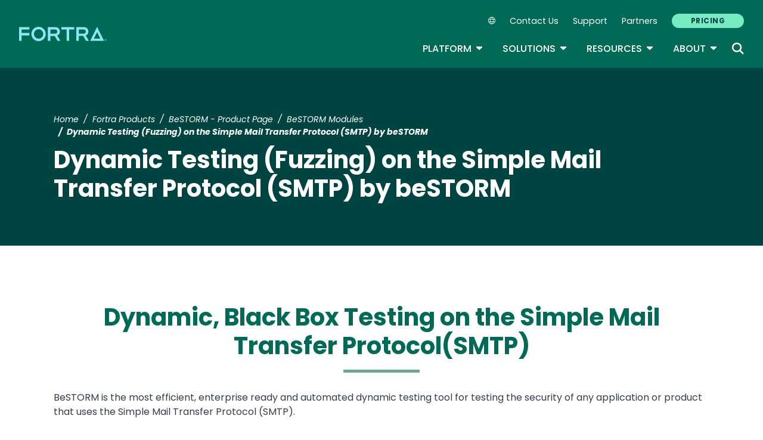

--- FILE ---
content_type: text/html; charset=UTF-8
request_url: https://www.fortra.com/products/black-box-fuzzing/protocols/dynamic-fuzzing-testing-simple-mail-transfer-protocol-smtp
body_size: 14366
content:
<!DOCTYPE html>
<html lang="en" dir="ltr" prefix="og: https://ogp.me/ns#">
<head>
  <meta charset="utf-8" />
<meta name="description" content="Secure your email system with beSTORM&#039;s dynamic testing on the Simple Mail Transfer Protocol (SMTP). Ensure robustness and reliability pre-deployment." />
<meta name="robots" content="index, follow" />
<link rel="canonical" href="https://www.fortra.com/products/black-box-fuzzing/protocols/dynamic-fuzzing-testing-simple-mail-transfer-protocol-smtp" />
<meta property="og:title" content="Dynamic Testing (Fuzzing) on the Simple Mail Transfer Protocol (SMTP) by beSTORM" />
<meta property="og:description" content="Secure your email system with beSTORM&#039;s dynamic testing on the Simple Mail Transfer Protocol (SMTP). Ensure robustness and reliability pre-deployment." />
<meta name="twitter:card" content="summary_large_image" />
<meta name="twitter:description" content="Secure your email system with beSTORM&#039;s dynamic testing on the Simple Mail Transfer Protocol (SMTP). Ensure robustness and reliability pre-deployment." />
<meta name="twitter:title" content="Dynamic Testing (Fuzzing) on the Simple Mail Transfer Protocol (SMTP) by beSTORM" />
<meta name="Generator" content="Drupal 10 (https://www.drupal.org)" />
<meta name="MobileOptimized" content="width" />
<meta name="HandheldFriendly" content="true" />
<meta name="viewport" content="width=device-width, initial-scale=1, shrink-to-fit=no" />
<meta name="title" content="Dynamic Testing (Fuzzing) on the Simple Mail Transfer Protocol (SMTP) by beSTORM | Fortra" />
<meta name="contentgroup1" content="Application Security" />
<meta name="contentgroup2" content="Fortra Corporate" />
<script type="application/ld+json">{
    "@context": "https://schema.org",
    "@graph": [
        {
            "@context": "https://schema.org",
            "@type": "SiteNavigationElement",
            "@id": "#table-of-contents",
            "name": "IBM Power Solutions",
            "url": "https://power.fortra.com"
        },
        {
            "@context": "https://schema.org",
            "@type": "SiteNavigationElement",
            "@id": "#table-of-contents",
            "name": "About",
            "url": "https://www.fortra.com/about"
        },
        {
            "@context": "https://schema.org",
            "@type": "SiteNavigationElement",
            "@id": "#table-of-contents",
            "name": "Company",
            "url": "https://www.fortra.com/about"
        },
        {
            "@context": "https://schema.org",
            "@type": "SiteNavigationElement",
            "@id": "#table-of-contents",
            "name": "Recognition",
            "url": "https://www.fortra.com/about/awards"
        },
        {
            "@context": "https://schema.org",
            "@type": "SiteNavigationElement",
            "@id": "#table-of-contents",
            "name": "Careers",
            "url": "https://www.fortra.com/about/careers"
        },
        {
            "@context": "https://schema.org",
            "@type": "SiteNavigationElement",
            "@id": "#table-of-contents",
            "name": "Our Experts",
            "url": "https://www.fortra.com/about/experts"
        },
        {
            "@context": "https://schema.org",
            "@type": "SiteNavigationElement",
            "@id": "#table-of-contents",
            "name": "Newsroom",
            "url": "https://www.fortra.com/about/newsroom"
        },
        {
            "@context": "https://schema.org",
            "@type": "SiteNavigationElement",
            "@id": "#table-of-contents",
            "name": "Partners",
            "url": "https://www.fortra.com/about/partner-program"
        },
        {
            "@context": "https://schema.org",
            "@type": "SiteNavigationElement",
            "@id": "#table-of-contents",
            "name": "Why Fortra",
            "url": "https://www.fortra.com/about/why-fortra"
        },
        {
            "@context": "https://schema.org",
            "@type": "SiteNavigationElement",
            "@id": "#table-of-contents",
            "name": "Blog",
            "url": "https://www.fortra.com/blog"
        },
        {
            "@context": "https://schema.org",
            "@type": "SiteNavigationElement",
            "@id": "#table-of-contents",
            "name": "CMMC",
            "url": "https://www.fortra.com/compliance/cmmc"
        },
        {
            "@context": "https://schema.org",
            "@type": "SiteNavigationElement",
            "@id": "#table-of-contents",
            "name": "GDPR",
            "url": "https://www.fortra.com/compliance/gdpr-compliance"
        },
        {
            "@context": "https://schema.org",
            "@type": "SiteNavigationElement",
            "@id": "#table-of-contents",
            "name": "HIPAA",
            "url": "https://www.fortra.com/compliance/hipaa"
        },
        {
            "@context": "https://schema.org",
            "@type": "SiteNavigationElement",
            "@id": "#table-of-contents",
            "name": "ITSAR",
            "url": "https://www.fortra.com/compliance/itsar"
        },
        {
            "@context": "https://schema.org",
            "@type": "SiteNavigationElement",
            "@id": "#table-of-contents",
            "name": "NIST CSF",
            "url": "https://www.fortra.com/compliance/nist-csf"
        },
        {
            "@context": "https://schema.org",
            "@type": "SiteNavigationElement",
            "@id": "#table-of-contents",
            "name": "PCI DSS",
            "url": "https://www.fortra.com/compliance/pci-compliance"
        },
        {
            "@context": "https://schema.org",
            "@type": "SiteNavigationElement",
            "@id": "#table-of-contents",
            "name": "Energy &amp; Utilities",
            "url": "https://www.fortra.com/industry/energy-utilities"
        },
        {
            "@context": "https://schema.org",
            "@type": "SiteNavigationElement",
            "@id": "#table-of-contents",
            "name": "Financial",
            "url": "https://www.fortra.com/industry/finance"
        },
        {
            "@context": "https://schema.org",
            "@type": "SiteNavigationElement",
            "@id": "#table-of-contents",
            "name": "Public Sector",
            "url": "https://www.fortra.com/industry/government"
        },
        {
            "@context": "https://schema.org",
            "@type": "SiteNavigationElement",
            "@id": "#table-of-contents",
            "name": "Healthcare",
            "url": "https://www.fortra.com/industry/healthcare"
        },
        {
            "@context": "https://schema.org",
            "@type": "SiteNavigationElement",
            "@id": "#table-of-contents",
            "name": "Manufacturing",
            "url": "https://www.fortra.com/industry/industrial-manufacturing"
        },
        {
            "@context": "https://schema.org",
            "@type": "SiteNavigationElement",
            "@id": "#table-of-contents",
            "name": "Retail",
            "url": "https://www.fortra.com/industry/retail"
        },
        {
            "@context": "https://schema.org",
            "@type": "SiteNavigationElement",
            "@id": "#table-of-contents",
            "name": "SaaS",
            "url": "https://www.fortra.com/industry/saas"
        },
        {
            "@context": "https://schema.org",
            "@type": "SiteNavigationElement",
            "@id": "#table-of-contents",
            "name": "Threat Research",
            "url": "https://www.fortra.com/intelligence"
        },
        {
            "@context": "https://schema.org",
            "@type": "SiteNavigationElement",
            "@id": "#table-of-contents",
            "name": "Ransomware",
            "url": "https://www.fortra.com/intelligence/ransomware"
        },
        {
            "@context": "https://schema.org",
            "@type": "SiteNavigationElement",
            "@id": "#table-of-contents",
            "name": "Platform",
            "url": "https://www.fortra.com/platform"
        },
        {
            "@context": "https://schema.org",
            "@type": "SiteNavigationElement",
            "@id": "#table-of-contents",
            "name": "Platform Overview",
            "url": "https://www.fortra.com/platform"
        },
        {
            "@context": "https://schema.org",
            "@type": "SiteNavigationElement",
            "@id": "#table-of-contents",
            "name": "Data Classification",
            "url": "https://www.fortra.com/platform/data-classification"
        },
        {
            "@context": "https://schema.org",
            "@type": "SiteNavigationElement",
            "@id": "#table-of-contents",
            "name": "Data Loss Prevention",
            "url": "https://www.fortra.com/platform/data-loss-prevention"
        },
        {
            "@context": "https://schema.org",
            "@type": "SiteNavigationElement",
            "@id": "#table-of-contents",
            "name": "Securing AI",
            "url": "https://www.fortra.com/platform/data-loss-prevention/ai"
        },
        {
            "@context": "https://schema.org",
            "@type": "SiteNavigationElement",
            "@id": "#table-of-contents",
            "name": "Cloud Data Protection",
            "url": "https://www.fortra.com/platform/data-loss-prevention/cloud-data-protection"
        },
        {
            "@context": "https://schema.org",
            "@type": "SiteNavigationElement",
            "@id": "#table-of-contents",
            "name": "IP Protection",
            "url": "https://www.fortra.com/platform/data-loss-prevention/ip-protection"
        },
        {
            "@context": "https://schema.org",
            "@type": "SiteNavigationElement",
            "@id": "#table-of-contents",
            "name": "DSPM",
            "url": "https://www.fortra.com/platform/data-security-posture-management"
        },
        {
            "@context": "https://schema.org",
            "@type": "SiteNavigationElement",
            "@id": "#table-of-contents",
            "name": "View all products and services",
            "url": "https://www.fortra.com/products"
        },
        {
            "@context": "https://schema.org",
            "@type": "SiteNavigationElement",
            "@id": "#table-of-contents",
            "name": "Brand Protection",
            "url": "https://www.fortra.com/products/brand-protection"
        },
        {
            "@context": "https://schema.org",
            "@type": "SiteNavigationElement",
            "@id": "#table-of-contents",
            "name": "Offensive Security",
            "url": "https://www.fortra.com/products/offensive-security-overview"
        },
        {
            "@context": "https://schema.org",
            "@type": "SiteNavigationElement",
            "@id": "#table-of-contents",
            "name": "Outflank Security Tooling",
            "url": "https://www.fortra.com/products/outflank-security-tooling"
        },
        {
            "@context": "https://schema.org",
            "@type": "SiteNavigationElement",
            "@id": "#table-of-contents",
            "name": "Core Impact",
            "url": "https://www.fortra.com/products/penetration-testing-software"
        },
        {
            "@context": "https://schema.org",
            "@type": "SiteNavigationElement",
            "@id": "#table-of-contents",
            "name": "Cobalt Strike",
            "url": "https://www.fortra.com/products/software-adversary-simulations-and-red-team-operations"
        },
        {
            "@context": "https://schema.org",
            "@type": "SiteNavigationElement",
            "@id": "#table-of-contents",
            "name": "Resources",
            "url": "https://www.fortra.com/resources"
        },
        {
            "@context": "https://schema.org",
            "@type": "SiteNavigationElement",
            "@id": "#table-of-contents",
            "name": "View all resources",
            "url": "https://www.fortra.com/resources"
        },
        {
            "@context": "https://schema.org",
            "@type": "SiteNavigationElement",
            "@id": "#table-of-contents",
            "name": "Case Studies",
            "url": "https://www.fortra.com/resources?size=n_20_n&amp;filters%5B0%5D%5Bfield%5D=cta_type.keyword&amp;filters%5B0%5D%5Bvalues%5D%5B0%5D=Case%20Study&amp;filters%5B0%5D%5Btype%5D=any&amp;sort%5B0%5D%5Bfield%5D=published_at&amp;sort%5B0%5D%5Bdirection%5D=desc"
        },
        {
            "@context": "https://schema.org",
            "@type": "SiteNavigationElement",
            "@id": "#table-of-contents",
            "name": "Datasheets",
            "url": "https://www.fortra.com/resources?size=n_20_n&amp;filters%5B0%5D%5Bfield%5D=cta_type.keyword&amp;filters%5B0%5D%5Bvalues%5D%5B0%5D=Datasheet&amp;filters%5B0%5D%5Btype%5D=any&amp;sort%5B0%5D%5Bfield%5D=published_at&amp;sort%5B0%5D%5Bdirection%5D=desc"
        },
        {
            "@context": "https://schema.org",
            "@type": "SiteNavigationElement",
            "@id": "#table-of-contents",
            "name": "Guides",
            "url": "https://www.fortra.com/resources?size=n_20_n&amp;filters%5B0%5D%5Bfield%5D=cta_type.keyword&amp;filters%5B0%5D%5Bvalues%5D%5B0%5D=Guide&amp;filters%5B0%5D%5Btype%5D=any&amp;sort%5B0%5D%5Bfield%5D=published_at&amp;sort%5B0%5D%5Bdirection%5D=desc"
        },
        {
            "@context": "https://schema.org",
            "@type": "SiteNavigationElement",
            "@id": "#table-of-contents",
            "name": "Events",
            "url": "https://www.fortra.com/resources?size=n_20_n&amp;filters%5B0%5D%5Bfield%5D=cta_type.keyword&amp;filters%5B0%5D%5Bvalues%5D%5B0%5D=Live%20Event&amp;filters%5B0%5D%5Btype%5D=any&amp;sort%5B0%5D%5Bfield%5D=published_at&amp;sort%5B0%5D%5Bdirection%5D=desc"
        },
        {
            "@context": "https://schema.org",
            "@type": "SiteNavigationElement",
            "@id": "#table-of-contents",
            "name": "Webinars",
            "url": "https://www.fortra.com/resources?size=n_20_n&amp;filters%5B0%5D%5Bfield%5D=cta_type.keyword&amp;filters%5B0%5D%5Bvalues%5D%5B0%5D=On-Demand%20Webinar&amp;filters%5B0%5D%5Btype%5D=any&amp;sort%5B0%5D%5Bfield%5D=published_at&amp;sort%5B0%5D%5Bdirection%5D=desc"
        },
        {
            "@context": "https://schema.org",
            "@type": "SiteNavigationElement",
            "@id": "#table-of-contents",
            "name": "Security Advisories",
            "url": "https://www.fortra.com/security/advisories/research"
        },
        {
            "@context": "https://schema.org",
            "@type": "SiteNavigationElement",
            "@id": "#table-of-contents",
            "name": "Emerging Threats",
            "url": "https://www.fortra.com/security/emerging-threats"
        },
        {
            "@context": "https://schema.org",
            "@type": "SiteNavigationElement",
            "@id": "#table-of-contents",
            "name": "View all solutions",
            "url": "https://www.fortra.com/solutions"
        },
        {
            "@context": "https://schema.org",
            "@type": "SiteNavigationElement",
            "@id": "#table-of-contents",
            "name": "Data Protection",
            "url": "https://www.fortra.com/solutions/data-protection"
        },
        {
            "@context": "https://schema.org",
            "@type": "SiteNavigationElement",
            "@id": "#table-of-contents",
            "name": "Cloud Security",
            "url": "https://www.fortra.com/solutions/data-protection/endpoint-cloud-protection"
        },
        {
            "@context": "https://schema.org",
            "@type": "SiteNavigationElement",
            "@id": "#table-of-contents",
            "name": "Secure File Transfer",
            "url": "https://www.fortra.com/solutions/data-security/secure-file-transfer"
        },
        {
            "@context": "https://schema.org",
            "@type": "SiteNavigationElement",
            "@id": "#table-of-contents",
            "name": "Zero Trust",
            "url": "https://www.fortra.com/solutions/zero-trust"
        },
        {
            "@context": "https://schema.org",
            "@type": "SiteNavigationElement",
            "@id": "#table-of-contents",
            "name": "Phishing Protection",
            "url": "https://www.phishlabs.com/services/brand-protection/customer-phishing-protection"
        },
        {
            "@context": "https://schema.org",
            "@type": "SiteNavigationElement",
            "@id": "#table-of-contents",
            "name": "Domain Monitoring",
            "url": "https://www.phishlabs.com/services/brand-protection/domain-monitoring"
        },
        {
            "@context": "https://schema.org",
            "@type": "SiteNavigationElement",
            "@id": "#table-of-contents",
            "name": "Social Media Protection",
            "url": "https://www.phishlabs.com/services/brand-protection/social-media-protection"
        },
        {
            "@context": "https://schema.org",
            "@type": "SiteNavigationElement",
            "@id": "#table-of-contents",
            "name": "Dark Web Monitoring",
            "url": "https://www.phishlabs.com/services/threat-intelligence/dark-web-monitoring"
        },
        {
            "@context": "https://schema.org",
            "@type": "SiteNavigationElement",
            "@id": "#table-of-contents",
            "name": "Fraud Prevention",
            "url": "https://www.phishlabs.com/solutions/fraud-prevention"
        },
        {
            "@context": "https://schema.org",
            "@type": "SiteNavigationElement",
            "@id": "#table-of-contents",
            "name": "Partners",
            "url": "https://www.fortra.com/about/channel-program"
        },
        {
            "@context": "https://schema.org",
            "@type": "SiteNavigationElement",
            "@id": "#table-of-contents",
            "name": "Contact Us",
            "url": "https://www.fortra.com/contact-us"
        },
        {
            "@context": "https://schema.org",
            "@type": "SiteNavigationElement",
            "@id": "#table-of-contents",
            "name": "Pricing",
            "url": "https://www.fortra.com/pricing"
        },
        {
            "@context": "https://schema.org",
            "@type": "SiteNavigationElement",
            "@id": "#table-of-contents",
            "name": "Support",
            "url": "https://www.fortra.com/support"
        }
    ]
}</script>
<meta http-equiv="x-ua-compatible" content="ie=edge" />
<script type="application/ld+json">{
    "@context": "https://schema.org",
    "@type": "BreadcrumbList",
    "itemListElement": [
        {
            "@type": "ListItem",
            "position": 1,
            "name": "Home",
            "item": "https://www.fortra.com/"
        },
        {
            "@type": "ListItem",
            "position": 2,
            "name": "Fortra Products",
            "item": "https://www.fortra.com/products"
        },
        {
            "@type": "ListItem",
            "position": 3,
            "name": "BeSTORM - Product Page",
            "item": "https://www.fortra.com/products/black-box-fuzzing"
        },
        {
            "@type": "ListItem",
            "position": 4,
            "name": "BeSTORM Modules",
            "item": "https://www.fortra.com/products/black-box-fuzzing/protocols"
        },
        {
            "@type": "ListItem",
            "position": 5,
            "name": "Dynamic Testing (Fuzzing) On The Simple Mail Transfer Protocol (SMTP) By BeSTORM"
        }
    ]
}</script>
<link rel="icon" href="/themes/custom/hs/favicon.ico" type="image/vnd.microsoft.icon" />
<link rel="alternate" hreflang="en" href="https://www.fortra.com/products/black-box-fuzzing/protocols/dynamic-fuzzing-testing-simple-mail-transfer-protocol-smtp" />

    <link rel="icon" href="/favicon.ico" sizes="any"> <!-- REVISED (Nov 8)! -->
  <link rel="icon" href="/themes/custom/fortra_parent_2022/favicon.svg" type="image/svg+xml">
  <link rel="apple-touch-icon" href="/themes/custom/fortra_parent_2022/apple-touch-icon.png"/>
  <link rel="manifest" href="/themes/custom/fortra_parent_2022/manifest.json">
      <title>Fuzzing on the Simple Mail Transfer Protocol (SMTP) | Fortra</title>
    <link rel="stylesheet" media="all" href="/sites/default/files/css/css_YbJ7-XbDkHTdVVL4LkiEJJy08AAAf0bp_t6kvFWS5hI.css?delta=0&amp;language=en&amp;theme=hs&amp;include=eJxljkEOwyAMBD9EkyofQnZwCSpgZBu1-X25NSLXmV3tIrOpCTSPIJJ4RSEIu_SCDmf3Yil3GjMj5IfamVONd185kBvVwXwDoWp-e27b3Dv0Tvze1bh4zLy_dZ3BJWGfFD19jaomrtfoZNy4AHHcG3tBeoO8_MnSa-uYkx4UnJ5qVFYEpR87LnTs" />
<link rel="stylesheet" media="all" href="/sites/default/files/css/css_JWX_9W9IQs1_U-yzIU9MLN1jHFAjSId7Rds035FBdjY.css?delta=1&amp;language=en&amp;theme=hs&amp;include=eJxljkEOwyAMBD9EkyofQnZwCSpgZBu1-X25NSLXmV3tIrOpCTSPIJJ4RSEIu_SCDmf3Yil3GjMj5IfamVONd185kBvVwXwDoWp-e27b3Dv0Tvze1bh4zLy_dZ3BJWGfFD19jaomrtfoZNy4AHHcG3tBeoO8_MnSa-uYkx4UnJ5qVFYEpR87LnTs" />
<link rel="stylesheet" media="print" href="/sites/default/files/css/css_6NE45QwvKFP4VPVusAeEneDayzsorr4-pFVA_Ym0MjI.css?delta=2&amp;language=en&amp;theme=hs&amp;include=eJxljkEOwyAMBD9EkyofQnZwCSpgZBu1-X25NSLXmV3tIrOpCTSPIJJ4RSEIu_SCDmf3Yil3GjMj5IfamVONd185kBvVwXwDoWp-e27b3Dv0Tvze1bh4zLy_dZ3BJWGfFD19jaomrtfoZNy4AHHcG3tBeoO8_MnSa-uYkx4UnJ5qVFYEpR87LnTs" />
<link rel="stylesheet" media="all" href="/sites/default/files/css/css_ctc10wgN38_4Od5QDRlR03KqRs-9_SgEx3RDSnWQpd0.css?delta=3&amp;language=en&amp;theme=hs&amp;include=eJxljkEOwyAMBD9EkyofQnZwCSpgZBu1-X25NSLXmV3tIrOpCTSPIJJ4RSEIu_SCDmf3Yil3GjMj5IfamVONd185kBvVwXwDoWp-e27b3Dv0Tvze1bh4zLy_dZ3BJWGfFD19jaomrtfoZNy4AHHcG3tBeoO8_MnSa-uYkx4UnJ5qVFYEpR87LnTs" />

   
    <!-- VWO start -->
<link rel="preconnect" href="https://dev.visualwebsiteoptimizer.com" />
<script type="text/javascript" id="vwoCode"></script>
<!-- VWO end -->
<!-- TrustArc tag start -->
<div id="consent_blackbar"></div>
<script async="async" src="https://consent.trustarc.com/notice?domain=helpsystems.com&c=teconsent&gtm=1&js=nj&noticeType=bb&text=true&pn=2&cookieLink=https://www.fortra.com/cookie-policy&privacypolicylink=https://www.fortra.com/privacy-policy" crossorigin=""></script>
<script>
    var __dispatched__ = {};
    // Map of previously dispatched preference levels
    /* First step is to register with the CM API to receive callbacks when a
       preference update occurs. You must wait for the CM API
       (PrivacyManagerAPI object) to exist on the page before registering.
    */
    var __i__ = self.postMessage && setInterval(function () {
      if (self.PrivacyManagerAPI && __i__) {
        var apiObject = {
          PrivacyManagerAPI: {
            action: "getConsentDecision",
            timestamp: new Date().getTime(),
            self: self.location.host
          }
        };
        self.top.postMessage(JSON.stringify(apiObject), "*");
        __i__ = clearInterval(__i__);
      }
    }, 50);
    /*
      Callbacks will occur in the form of a PostMessage event.
      This code listens for the appropriately formatted PostMessage event,
      gets the new consent decision, and then pushes the events into the GTM framework. Once the event is submitted, that consent decision is marked in the 'dispatched' map so it does not occur more than once.
    */
    self.addEventListener("message", function (e, d) {
      try {
        if (e.data && (d = JSON.parse(e.data)) && (d = d.PrivacyManagerAPI) && d.capabilities && d.action == "getConsentDecision") {
          var newDecision = self.PrivacyManagerAPI.callApi("getGDPRConsentDecision", self.location.host).consentDecision;
          newDecision && newDecision.forEach(function (label) {
            if (! __dispatched__[label]) {
              self.dataLayer && self.dataLayer.push({
                "event": "GDPR Pref Allows " + label
              });
              __dispatched__[label] = 1;
            }
          });
        }
      } catch (xx) { /** not a cm api message **/
      }
    });

    self.addEventListener("message", function(e, d) {
      var notice_behavior = getCookie('notice_behavior');
      var cmapi_cookie_privacy = getCookie('cmapi_cookie_privacy');
      if ((notice_behavior.indexOf('us') > -1 && (document.cookie.indexOf('cmapi_cookie_privacy') < 0 || cmapi_cookie_privacy.indexOf(2) > -1))
          || (notice_behavior.indexOf('eu') > -1 && cmapi_cookie_privacy.indexOf(2) > -1)) {
          vwoConsent();
      }
    });

    function getCookie(cname) {
      let name = cname + "=";
      let decodedCookie = decodeURIComponent(document.cookie);
      let ca = decodedCookie.split(';');
      for(let i = 0; i <ca.length; i++) {
        let c = ca[i];
        while (c.charAt(0) == ' ') {
          c = c.substring(1);
        }
        if (c.indexOf(name) == 0) {
          return c.substring(name.length, c.length);
        }
      }
      return "";
    }

    function vwoConsent(){
      window._vwo_code || (function() {
      var account_id=344368,
      version=2.1,
      settings_tolerance=2000,
      hide_element='body',
      hide_element_style = 'opacity:0 !important;filter:alpha(opacity=0) !important;background:none !important',
      /* DO NOT EDIT BELOW THIS LINE */
      f=false,w=window,d=document,v=d.querySelector('#vwoCode'),cK='_vwo_'+account_id+'_settings',cc={};try{var c=JSON.parse(localStorage.getItem('_vwo_'+account_id+'_config'));cc=c&&typeof c==='object'?c:{}}catch(e){}var stT=cc.stT==='session'?w.sessionStorage:w.localStorage;code={nonce:v&&v.nonce,use_existing_jquery:function(){return typeof use_existing_jquery!=='undefined'?use_existing_jquery:undefined},library_tolerance:function(){return typeof library_tolerance!=='undefined'?library_tolerance:undefined},settings_tolerance:function(){return cc.sT||settings_tolerance},hide_element_style:function(){return'{'+(cc.hES||hide_element_style)+'}'},hide_element:function(){if(performance.getEntriesByName('first-contentful-paint')[0]){return''}return typeof cc.hE==='string'?cc.hE:hide_element},getVersion:function(){return version},finish:function(e){if(!f){f=true;var t=d.getElementById('_vis_opt_path_hides');if(t)t.parentNode.removeChild(t);if(e)(new Image).src='https://dev.visualwebsiteoptimizer.com/ee.gif?a='+account_id+e}},finished:function(){return f},addScript:function(e){var t=d.createElement('script');t.type='text/javascript';if(e.src){t.src=e.src}else{t.text=e.text}v&&t.setAttribute('nonce',v.nonce);d.getElementsByTagName('head')[0].appendChild(t)},load:function(e,t){var n=this.getSettings(),i=d.createElement('script'),r=this;t=t||{};if(n){i.textContent=n;d.getElementsByTagName('head')[0].appendChild(i);if(!w.VWO||VWO.caE){stT.removeItem(cK);r.load(e)}}else{var o=new XMLHttpRequest;o.open('GET',e,true);o.withCredentials=!t.dSC;o.responseType=t.responseType||'text';o.onload=function(){if(t.onloadCb){return t.onloadCb(o,e)}if(o.status===200||o.status===304){_vwo_code.addScript({text:o.responseText})}else{_vwo_code.finish('&e=loading_failure:'+e)}};o.onerror=function(){if(t.onerrorCb){return t.onerrorCb(e)}_vwo_code.finish('&e=loading_failure:'+e)};o.send()}},getSettings:function(){try{var e=stT.getItem(cK);if(!e){return}e=JSON.parse(e);if(Date.now()>e.e){stT.removeItem(cK);return}return e.s}catch(e){return}},init:function(){if(d.URL.indexOf('__vwo_disable__')>-1)return;var e=this.settings_tolerance();w._vwo_settings_timer=setTimeout(function(){_vwo_code.finish();stT.removeItem(cK)},e);var t;if(this.hide_element()!=='body'){t=d.createElement('style');var n=this.hide_element(),i=n?n+this.hide_element_style():'',r=d.getElementsByTagName('head')[0];t.setAttribute('id','_vis_opt_path_hides');v&&t.setAttribute('nonce',v.nonce);t.setAttribute('type','text/css');if(t.styleSheet)t.styleSheet.cssText=i;else t.appendChild(d.createTextNode(i));r.appendChild(t)}else{t=d.getElementsByTagName('head')[0];var i=d.createElement('div');i.style.cssText='z-index: 2147483647 !important;position: fixed !important;left: 0 !important;top: 0 !important;width: 100% !important;height: 100% !important;background: white !important;display: block !important;';i.setAttribute('id','_vis_opt_path_hides');i.classList.add('_vis_hide_layer');t.parentNode.insertBefore(i,t.nextSibling)}var o=window._vis_opt_url||d.URL,s='https://dev.visualwebsiteoptimizer.com/j.php?a='+account_id+'&u='+encodeURIComponent(o)+'&vn='+version;if(w.location.search.indexOf('_vwo_xhr')!==-1){this.addScript({src:s})}else{this.load(s+'&x=true')}}};w._vwo_code=code;code.init();})();
    }
</script>
      <!-- start Omniconvert.com code -->
      
  <!-- Content Group 1 -->
   <!-- End Content Group 2 -->
    <!-- Google Tag Manager start -->
  <script>(function(w,d,s,l,i){w[l]=w[l]||[];w[l].push({'gtm.start':new Date().getTime(),event:'gtm.js'});var f=d.getElementsByTagName(s)[0],j=d.createElement(s),dl=l!='dataLayer'?'&l='+l:'';j.async=true;j.src='https://www.googletagmanager.com/gtm.js?id='+i+dl;f.parentNode.insertBefore(j,f);})(window,document,'script','dataLayer','GTM-5SVD7PM');</script>
  <!-- Google Tag Manager end -->
      <script type="module" src="https://unpkg.com/@splinetool/viewer@1.9.85/build/spline-viewer.js"></script>
</head>
<body class="layout-no-sidebars page-node-27418 path-node node--type-product-sub-page">
    <!-- Google Tag Manager (noscript) -->
  <noscript>
    <iframe src="https://www.googletagmanager.com/ns.html?id=GTM-5SVD7PM" height="0" width="0" style="display:none;visibility:hidden"></iframe>
  </noscript>
  <!-- End Google Tag Manager (noscript) -->
    <a href="#main-content" class="visually-hidden focusable skip-link">
    Skip to main content
  </a>
  
    <div class="dialog-off-canvas-main-canvas" data-off-canvas-main-canvas>
    <div id="page-wrapper">
  <div id="page">
            
    <header id="header" class="header" role="banner" aria-label="Site header">
              <nav class="navbar navbar-expand-xl">
          <div class="logo_container">
								<!--<span class="logo_helper"></span>-->
            <a href="/" title="Home">
              <span class="fortra-logo base-logo">
									<img width="150" height="24" src="https://static.fortra.com/fortra-global-assets/fortra-logo-full.svg?l=53894461" alt="Fortra" class="logo-full">
									<img src="https://static.fortra.com/fortra-global-assets/fortra-logo-small.svg?l=1632047189" alt="Data Classification" data-height-percentage="54" class="logo-small">
							</span>
            </a>
            
          </div>

          <div class="d-flex d-xl-none">
            <div class="language-switcher-language-url block block-language block-language-blocklanguage-interface" id="block-hs-languageswitcher" role="navigation">
  
    
      <div class="content">
      
<div class="dropdown">
  <div class="dropdown-toggle language-toggle" type="button" id="language-switcher" data-toggle="dropdown" aria-expanded="false">
    <i class="fa-sharp fa-light fa-globe"></i>
  </div>
  <div class="dropdown-menu" aria-labelledby="language-switcher"><span hreflang="en" data-drupal-link-system-path="node/27418" class="en dropdown-item is-active" aria-current="page"><a href="/products/black-box-fuzzing/protocols/dynamic-fuzzing-testing-simple-mail-transfer-protocol-smtp" class="language-link is-active" hreflang="en" data-drupal-link-system-path="node/27418" aria-current="page">EN</a></span><span></span><span></span><span></span><span></span><span></span></div>
</div>

    </div>
  </div>

          </div>

          <button class="navbar-toggler col-2 col-md-1" type="button" data-toggle="collapse" data-target="#navbarCollapse" aria-controls="navbarCollapse" aria-expanded="false" aria-label="Toggle navigation">
            <span class="navbar-toggler-icon"></span>
            <span class="navbar-toggler-close"><i class="fa-sharp fa-times" aria-hidden="true"></i></span>
          </button>
          <div class="collapse navbar-collapse ml-auto" id="navbarCollapse">
            <div class="header-menus d-flex flex-fill flex-column align-items-start align-items-xl-end">
                              <div class="ml-auto d-none d-xl-block">
                    <section class="region region-secondary-menu ml-xl-auto d-none d-xl-flex flex-row col-12 flex-wrap align-items-center">
    <div class="language-switcher-language-url block block-language block-language-blocklanguage-interface" id="block-hs-languageswitcher" role="navigation">
  
    
      <div class="content">
      
<div class="dropdown">
  <div class="dropdown-toggle language-toggle" type="button" id="language-switcher" data-toggle="dropdown" aria-expanded="false">
    <i class="fa-sharp fa-light fa-globe"></i>
  </div>
  <div class="dropdown-menu" aria-labelledby="language-switcher"><span hreflang="en" data-drupal-link-system-path="node/27418" class="en dropdown-item is-active" aria-current="page"><a href="/products/black-box-fuzzing/protocols/dynamic-fuzzing-testing-simple-mail-transfer-protocol-smtp" class="language-link is-active" hreflang="en" data-drupal-link-system-path="node/27418" aria-current="page">EN</a></span><span></span><span></span><span></span><span></span><span></span></div>
</div>

    </div>
  </div>
    <nav role="navigation" aria-labelledby="block-secondarynavigation-menu" id="block-secondarynavigation" class="block block-menu navigation menu--secondary-navigation main-menu navbar navbar-expand-xl">
            
  <div class="sr-only" id="block-secondarynavigation-menu">Secondary Navigation</div>
  

        
              <ul region="secondary_menu" class="clearfix nav">
        
                                <li class="nav-item">
                                          
                      <a href="/contact-us" class="nav-link" data-drupal-link-system-path="node/11398">Contact Us</a>
                        </li>
    
                                <li class="nav-item">
                                          
                      <a href="/support" class="nav-link" data-drupal-link-system-path="node/11469">Support</a>
                        </li>
    
                                <li class="nav-item">
                                          
                      <a href="/about/channel-program" class="nav-link" data-drupal-link-system-path="node/11650">Partners</a>
                        </li>
    
                                <li class="nav-item">
                                          
                      <a href="/pricing" class="btn btn-primary nav-link btn btn-primary" data-drupal-link-system-path="node/18717">Pricing</a>
                        </li>
        </ul>
  


  </nav>

  </section>

                                  </div>

                <div class="header-primary ml-xl-auto d-flex flex-column flex-xl-row col-12 justify-content-xl-end">
                    <div id="block-fortramainmenu" class="block block-fortra-core block-fortra-main-menu-block">
  
    
      <div class="content">
              <ul region="primary_menu" class="clearfix main-navigation--nav nav navbar-nav menu-level-">
  
                          
      
      <li class="fmHasChildren dropdown-menu--has-3-columns nav-item menu-name-platform expanded dropdown">
                          
        
                              <div class="btn-group">
    <button id="mlc-dfc15016-8490-47f0-a158-597fabcd006f" type="button" class="nav-link dropdown-toggle dropdown-toggle-split" data-toggle="dropdown" aria-haspopup="true" aria-expanded="false">
    Platform
    <span class="sr-only">Toggle Dropdown</span>
    </button>
            <ul class="dropdown-menu menu-level-1">
  
                          
      
      <li class="dropdown-item">
        
        
                  <a href="/platform" class="fmFullWhite" data-drupal-link-system-path="node/26506">Platform Overview</a>
        
                </li>
                              
      
      <li class="fmColumn fmHasChildren dropdown-submenu expanded dropdown">
        
        
                  <span>Column 1</span>
                  <ul class="dropdown-submenu menu-level-2">
  
                          
      
      <li class="fmHasChildren dropdown-submenu expanded dropdown">
        
        
                  <a href="/solutions/data-protection" class="menu-item__title-link--1" data-drupal-link-system-path="node/24510">Data Protection</a>
                  <ul class="dropdown-submenu menu-level-3">
  
                          
      
      <li class="dropdown-item">
        
        
                  <a href="/platform/data-security-posture-management" title="Continuously discover, classify, and protect sensitive data across cloud environments to prevent exposure risks." data-drupal-link-system-path="node/28268">DSPM</a>
        
                <div class="menu-item-description">Continuously discover, classify, and protect sensitive data across cloud environments to prevent exposure risks.</div>
                </li>
                              
      
      <li class="dropdown-item">
        
        
                  <a href="/platform/data-loss-prevention/cloud-data-protection" title="Secure cloud-stored data through encryption, access controls, and continuous monitoring for compliance." data-drupal-link-system-path="node/29896">Cloud Data Protection</a>
        
                <div class="menu-item-description">Secure cloud-stored data through encryption, access controls, and continuous monitoring for compliance.</div>
                </li>
                              
      
      <li class="dropdown-item">
        
        
                  <a href="/platform/data-classification" title="Automatically identify and label sensitive information to enforce proper handling and regulatory compliance." data-drupal-link-system-path="node/30242">Data Classification</a>
        
                <div class="menu-item-description">Automatically identify and label sensitive information to enforce proper handling and regulatory compliance.</div>
                </li>
                              
      
      <li class="dropdown-item">
        
        
                  <a href="/platform/data-loss-prevention" title="Detect and prevent unauthorized sharing of confidential data across endpoints, networks, and cloud platforms." data-drupal-link-system-path="node/28768">Data Loss Prevention</a>
        
                <div class="menu-item-description">Detect and prevent unauthorized sharing of confidential data across endpoints, networks, and cloud platforms.</div>
                </li>
        </ul>

        
                </li>
        </ul>

        
                </li>
                              
      
      <li class="fmColumn fmHasChildren dropdown-submenu expanded dropdown">
        
        
                  <span>Column 2</span>
                  <ul class="dropdown-submenu menu-level-2">
  
                          
      
      <li class="fmHasChildren dropdown-submenu expanded dropdown">
        
        
                  <a href="/products/brand-protection" class="menu-item__title-link--2" data-drupal-link-system-path="node/24297">Brand Protection</a>
                  <ul class="dropdown-submenu menu-level-3">
  
                          
      
      <li class="dropdown-item">
        
        
                  <a href="https://www.phishlabs.com/services/brand-protection/domain-monitoring" target="_blank" title="Track domain activity to detect impersonation, misuse, or fraudulent registrations targeting your brand." class="external">Domain Monitoring</a>
        
                <div class="menu-item-description">Track domain activity to detect impersonation, misuse, or fraudulent registrations targeting your brand.</div>
                </li>
                              
      
      <li class="dropdown-item">
        
        
                  <a href="https://www.phishlabs.com/services/brand-protection/customer-phishing-protection" target="_blank" title="Block malicious emails, links, and websites to safeguard users against credential theft and scams." class="external">Phishing Protection</a>
        
                <div class="menu-item-description">Block malicious emails, links, and websites to safeguard users against credential theft and scams.</div>
                </li>
                              
      
      <li class="dropdown-item">
        
        
                  <a href="https://www.phishlabs.com/services/brand-protection/social-media-protection" target="_blank" title="Monitor social platforms for impersonation, brand misuse, and leaked sensitive information." class="external">Social Media Protection</a>
        
                <div class="menu-item-description">Monitor social platforms for impersonation, brand misuse, and leaked sensitive information.</div>
                </li>
                              
      
      <li class="dropdown-item">
        
        
                  <a href="https://www.phishlabs.com/services/threat-intelligence/dark-web-monitoring" target="_blank" title="Scan dark web sources for stolen credentials, company data, or emerging cyber threats." class="external">Dark Web Monitoring</a>
        
                <div class="menu-item-description">Scan dark web sources for stolen credentials, company data, or emerging cyber threats.</div>
                </li>
        </ul>

        
                </li>
        </ul>

        
                </li>
                              
      
      <li class="fmColumn fmHasChildren dropdown-submenu expanded dropdown">
        
        
                  <span>Column 3</span>
                  <ul class="dropdown-submenu menu-level-2">
  
                          
      
      <li class="fmHasChildren dropdown-submenu expanded dropdown">
        
        
                  <a href="/products/offensive-security-overview" class="menu-item__title-link--4" data-drupal-link-system-path="node/28254">Offensive Security</a>
                  <ul class="dropdown-submenu menu-level-3">
  
                          
      
      <li class="dropdown-item">
        
        
                  <a href="/products/software-adversary-simulations-and-red-team-operations" title="Advanced adversary simulation platform for red teams to test detection and response effectiveness." data-drupal-link-system-path="node/20228">Cobalt Strike</a>
        
                <div class="menu-item-description">Advanced adversary simulation platform for red teams to test detection and response effectiveness.</div>
                </li>
                              
      
      <li class="dropdown-item">
        
        
                  <a href="/products/penetration-testing-software" title="Comprehensive penetration testing tool enabling safe exploitation and validation of security vulnerabilities." data-drupal-link-system-path="node/18808">Core Impact</a>
        
                <div class="menu-item-description">Comprehensive penetration testing tool enabling safe exploitation and validation of security vulnerabilities.</div>
                </li>
                              
      
      <li class="dropdown-item">
        
        
                  <a href="/products/outflank-security-tooling" title="Red team toolkit providing covert capabilities to emulate sophisticated real-world attacker behaviors." data-drupal-link-system-path="node/25074">Outflank Security Tooling</a>
        
                <div class="menu-item-description">Red team toolkit providing covert capabilities to emulate sophisticated real-world attacker behaviors.</div>
                </li>
        </ul>

        
                </li>
        </ul>

        
                </li>
                              
      
      <li class="dropdown-item">
        
        
                  <a href="/products" class="fmFullDusk" data-drupal-link-system-path="node/25940">View all products and services</a>
        
                </li>
        </ul>

  </div>

        
                </li>
                              
      
      <li class="fmHasChildren dropdown-menu--has-3-columns nav-item menu-name-solutions expanded dropdown">
                          
        
                              <div class="btn-group">
    <button id="mlc-1f9bac62-e420-413f-b820-ee02e07f926c" type="button" class="nav-link dropdown-toggle dropdown-toggle-split" data-toggle="dropdown" aria-haspopup="true" aria-expanded="false">
    Solutions
    <span class="sr-only">Toggle Dropdown</span>
    </button>
            <ul class="dropdown-menu menu-level-1">
  
                          
      
      <li class="fmColumn fmHasChildren dropdown-submenu expanded dropdown">
        
        
                  <span>Column 1</span>
                  <ul class="dropdown-submenu menu-level-2">
  
                          
      
      <li class="fmHasChildren dropdown-submenu expanded dropdown">
        
        
                  <span class="bold">Industry Specific</span>
                  <ul class="dropdown-submenu menu-level-3">
  
                          
      
      <li class="dropdown-item">
        
        
                  <a href="/industry/finance" data-drupal-link-system-path="node/25896">Financial</a>
        
                </li>
                              
      
      <li class="dropdown-item">
        
        
                  <a href="/industry/government" data-drupal-link-system-path="node/24247">Public Sector</a>
        
                </li>
                              
      
      <li class="dropdown-item">
        
        
                  <a href="/industry/energy-utilities" data-drupal-link-system-path="node/27831">Energy &amp; Utilities</a>
        
                </li>
                              
      
      <li class="dropdown-item">
        
        
                  <a href="/industry/healthcare" data-drupal-link-system-path="node/26172">Healthcare</a>
        
                </li>
                              
      
      <li class="dropdown-item">
        
        
                  <a href="/industry/industrial-manufacturing" data-drupal-link-system-path="node/26071">Manufacturing</a>
        
                </li>
                              
      
      <li class="dropdown-item">
        
        
                  <a href="/industry/retail" data-drupal-link-system-path="node/26288">Retail</a>
        
                </li>
                              
      
      <li class="dropdown-item">
        
        
                  <a href="/industry/saas" data-drupal-link-system-path="node/26782">SaaS</a>
        
                </li>
        </ul>

        
                </li>
        </ul>

        
                </li>
                              
      
      <li class="fmColumn fmHasChildren dropdown-submenu expanded dropdown">
        
        
                  <span>Column 2</span>
                  <ul class="dropdown-submenu menu-level-2">
  
                          
      
      <li class="fmHasChildren dropdown-submenu expanded dropdown">
        
        
                  <span class="bold">Compliance &amp; Frameworks</span>
                  <ul class="dropdown-submenu menu-level-3">
  
                          
      
      <li class="dropdown-item">
        
        
                  <a href="/compliance/pci-compliance" data-drupal-link-system-path="node/11146">PCI DSS</a>
        
                </li>
                              
      
      <li class="dropdown-item">
        
        
                  <a href="/compliance/itsar" data-drupal-link-system-path="node/27827">ITSAR</a>
        
                </li>
                              
      
      <li class="dropdown-item">
        
        
                  <a href="/compliance/nist-csf" data-drupal-link-system-path="node/26532">NIST CSF</a>
        
                </li>
                              
      
      <li class="dropdown-item">
        
        
                  <a href="/compliance/gdpr-compliance" data-drupal-link-system-path="node/15361">GDPR</a>
        
                </li>
                              
      
      <li class="dropdown-item">
        
        
                  <a href="/compliance/hipaa" data-drupal-link-system-path="node/11145">HIPAA</a>
        
                </li>
                              
      
      <li class="dropdown-item">
        
        
                  <a href="/compliance/cmmc" data-drupal-link-system-path="node/30133">CMMC</a>
        
                </li>
                              
      
      <li class="dropdown-item">
        
        
                  <a href="/solutions/zero-trust" data-drupal-link-system-path="node/24746">Zero Trust</a>
        
                </li>
        </ul>

        
                </li>
        </ul>

        
                </li>
                              
      
      <li class="fmColumn fmHasChildren dropdown-submenu expanded dropdown">
        
        
                  <span>Column 3</span>
                  <ul class="dropdown-submenu menu-level-2">
  
                          
      
      <li class="fmHasChildren dropdown-submenu expanded dropdown">
        
        
                  <span class="bold">Business Needs</span>
                  <ul class="dropdown-submenu menu-level-3">
  
                          
      
      <li class="dropdown-item">
        
        
                  <a href="/platform/data-loss-prevention/ai" data-drupal-link-system-path="node/28739">Securing AI</a>
        
                </li>
                              
      
      <li class="dropdown-item">
        
        
                  <a href="/platform/data-loss-prevention/ip-protection" data-drupal-link-system-path="node/29691">IP Protection</a>
        
                </li>
                              
      
      <li class="dropdown-item">
        
        
                  <a href="/intelligence/ransomware" data-drupal-link-system-path="node/26822">Ransomware</a>
        
                </li>
                              
      
      <li class="dropdown-item">
        
        
                  <a href="/solutions/data-protection/endpoint-cloud-protection" data-drupal-link-system-path="node/28314">Cloud Security</a>
        
                </li>
                              
      
      <li class="dropdown-item">
        
        
                  <a href="https://www.phishlabs.com/solutions/fraud-prevention" target="_blank" class="external">Fraud Prevention</a>
        
                </li>
                              
      
      <li class="dropdown-item">
        
        
                  <a href="/solutions/data-security/secure-file-transfer">Secure File Transfer</a>
        
                </li>
                              
      
      <li class="dropdown-item">
        
        
                  <a href="https://power.fortra.com" target="_blank" class="external">IBM Power Solutions</a>
        
                </li>
        </ul>

        
                </li>
        </ul>

        
                </li>
                              
      
      <li class="dropdown-item">
        
        
                  <a href="/solutions" class="fmFullDusk" data-drupal-link-system-path="node/14687">View all solutions</a>
        
                </li>
        </ul>

  </div>

        
                </li>
                              
      
      <li class="fmHasChildren dropdown-menu--has-3-columns nav-item menu-name-resources expanded dropdown">
                          
        
                              <div class="btn-group">
    <button id="mlc-1ff20a96-fbf1-4133-b313-08816785f858" type="button" class="nav-link dropdown-toggle dropdown-toggle-split" data-toggle="dropdown" aria-haspopup="true" aria-expanded="false">
    Resources
    <span class="sr-only">Toggle Dropdown</span>
    </button>
            <ul class="dropdown-menu menu-level-1">
  
                          
      
      <li class="fmColumn fmHasChildren dropdown-submenu expanded dropdown">
        
        
                  <span>Column 1</span>
                  <ul class="dropdown-submenu menu-level-2">
  
                          
      
      <li class="dropdown-item">
        
        
                  <a href="/intelligence" data-drupal-link-system-path="node/24659">Threat Research</a>
        
                </li>
                              
      
      <li class="dropdown-item">
        
        
                  <a href="/security/emerging-threats" data-drupal-link-system-path="security/emerging-threats">Emerging Threats</a>
        
                </li>
                              
      
      <li class="dropdown-item">
        
        
                  <a href="/security/advisories/research" data-drupal-link-system-path="security/advisories/research">Security Advisories</a>
        
                </li>
        </ul>

        
                </li>
                              
      
      <li class="fmColumn fmHasChildren dropdown-submenu expanded dropdown">
        
        
                  <span>Column 2</span>
                  <ul class="dropdown-submenu menu-level-2">
  
                          
      
      <li class="dropdown-item">
        
        
                  <a href="/resources?size=n_20_n&amp;filters%5B0%5D%5Bfield%5D=cta_type.keyword&amp;filters%5B0%5D%5Bvalues%5D%5B0%5D=Live%20Event&amp;filters%5B0%5D%5Btype%5D=any&amp;sort%5B0%5D%5Bfield%5D=published_at&amp;sort%5B0%5D%5Bdirection%5D=desc" data-drupal-link-query="{&quot;filters&quot;:[{&quot;field&quot;:&quot;cta_type.keyword&quot;,&quot;values&quot;:[&quot;Live Event&quot;],&quot;type&quot;:&quot;any&quot;}],&quot;size&quot;:&quot;n_20_n&quot;,&quot;sort&quot;:[{&quot;field&quot;:&quot;published_at&quot;,&quot;direction&quot;:&quot;desc&quot;}]}" data-drupal-link-system-path="node/27474">Events</a>
        
                </li>
                              
      
      <li class="dropdown-item">
        
        
                  <a href="/resources?size=n_20_n&amp;filters%5B0%5D%5Bfield%5D=cta_type.keyword&amp;filters%5B0%5D%5Bvalues%5D%5B0%5D=On-Demand%20Webinar&amp;filters%5B0%5D%5Btype%5D=any&amp;sort%5B0%5D%5Bfield%5D=published_at&amp;sort%5B0%5D%5Bdirection%5D=desc" data-drupal-link-query="{&quot;filters&quot;:[{&quot;field&quot;:&quot;cta_type.keyword&quot;,&quot;values&quot;:[&quot;On-Demand Webinar&quot;],&quot;type&quot;:&quot;any&quot;}],&quot;size&quot;:&quot;n_20_n&quot;,&quot;sort&quot;:[{&quot;field&quot;:&quot;published_at&quot;,&quot;direction&quot;:&quot;desc&quot;}]}" data-drupal-link-system-path="node/27474">Webinars</a>
        
                </li>
                              
      
      <li class="dropdown-item">
        
        
                  <a href="/resources?size=n_20_n&amp;filters%5B0%5D%5Bfield%5D=cta_type.keyword&amp;filters%5B0%5D%5Bvalues%5D%5B0%5D=Case%20Study&amp;filters%5B0%5D%5Btype%5D=any&amp;sort%5B0%5D%5Bfield%5D=published_at&amp;sort%5B0%5D%5Bdirection%5D=desc" data-drupal-link-query="{&quot;filters&quot;:[{&quot;field&quot;:&quot;cta_type.keyword&quot;,&quot;values&quot;:[&quot;Case Study&quot;],&quot;type&quot;:&quot;any&quot;}],&quot;size&quot;:&quot;n_20_n&quot;,&quot;sort&quot;:[{&quot;field&quot;:&quot;published_at&quot;,&quot;direction&quot;:&quot;desc&quot;}]}" data-drupal-link-system-path="node/27474">Case Studies</a>
        
                </li>
        </ul>

        
                </li>
                              
      
      <li class="fmColumn fmHasChildren dropdown-submenu expanded dropdown">
        
        
                  <span>Column 3</span>
                  <ul class="dropdown-submenu menu-level-2">
  
                          
      
      <li class="dropdown-item">
        
        
                  <a href="/blog" data-drupal-link-system-path="blog">Blog</a>
        
                </li>
                              
      
      <li class="dropdown-item">
        
        
                  <a href="/resources?size=n_20_n&amp;filters%5B0%5D%5Bfield%5D=cta_type.keyword&amp;filters%5B0%5D%5Bvalues%5D%5B0%5D=Datasheet&amp;filters%5B0%5D%5Btype%5D=any&amp;sort%5B0%5D%5Bfield%5D=published_at&amp;sort%5B0%5D%5Bdirection%5D=desc" data-drupal-link-query="{&quot;filters&quot;:[{&quot;field&quot;:&quot;cta_type.keyword&quot;,&quot;values&quot;:[&quot;Datasheet&quot;],&quot;type&quot;:&quot;any&quot;}],&quot;size&quot;:&quot;n_20_n&quot;,&quot;sort&quot;:[{&quot;field&quot;:&quot;published_at&quot;,&quot;direction&quot;:&quot;desc&quot;}]}" data-drupal-link-system-path="node/27474">Datasheets</a>
        
                </li>
                              
      
      <li class="dropdown-item">
        
        
                  <a href="/resources?size=n_20_n&amp;filters%5B0%5D%5Bfield%5D=cta_type.keyword&amp;filters%5B0%5D%5Bvalues%5D%5B0%5D=Guide&amp;filters%5B0%5D%5Btype%5D=any&amp;sort%5B0%5D%5Bfield%5D=published_at&amp;sort%5B0%5D%5Bdirection%5D=desc" data-drupal-link-query="{&quot;filters&quot;:[{&quot;field&quot;:&quot;cta_type.keyword&quot;,&quot;values&quot;:[&quot;Guide&quot;],&quot;type&quot;:&quot;any&quot;}],&quot;size&quot;:&quot;n_20_n&quot;,&quot;sort&quot;:[{&quot;field&quot;:&quot;published_at&quot;,&quot;direction&quot;:&quot;desc&quot;}]}" data-drupal-link-system-path="node/27474">Guides</a>
        
                </li>
        </ul>

        
                </li>
                              
      
      <li class="dropdown-item">
        
        
                  <a href="/resources" class="fmButton" data-drupal-link-system-path="node/27474">View all resources</a>
        
                </li>
        </ul>

  </div>

        
                </li>
                              
      
      <li class="fmHasChildren nav-item menu-name-about expanded dropdown">
                          
        
                              <div class="btn-group">
    <button id="mlc-9e4f55fa-628a-4e80-96c0-355e820e1674" type="button" class="nav-link dropdown-toggle dropdown-toggle-split" data-toggle="dropdown" aria-haspopup="true" aria-expanded="false">
    About
    <span class="sr-only">Toggle Dropdown</span>
    </button>
            <ul class="dropdown-menu menu-level-1">
  
                          
      
      <li class="dropdown-item">
        
        
                  <a href="/about/why-fortra" data-drupal-link-system-path="node/27504">Why Fortra</a>
        
                </li>
                              
      
      <li class="dropdown-item">
        
        
                  <a href="/about/experts" data-drupal-link-system-path="node/26855">Our Experts</a>
        
                </li>
                              
      
      <li class="dropdown-item">
        
        
                  <a href="/about/partner-program">Partners</a>
        
                </li>
                              
      
      <li class="dropdown-item">
        
        
                  <a href="/about/awards" data-drupal-link-system-path="node/27122">Recognition</a>
        
                </li>
                              
      
      <li class="dropdown-item">
        
        
                  <a href="/about/newsroom" data-drupal-link-system-path="about/newsroom">Newsroom</a>
        
                </li>
                              
      
      <li class="dropdown-item">
        
        
                  <a href="/about" data-drupal-link-system-path="node/28295">Company</a>
        
                </li>
                              
      
      <li class="dropdown-item">
        
        
                  <a href="/about/careers" data-drupal-link-system-path="node/18775">Careers</a>
        
                </li>
        </ul>

  </div>

        
                </li>
        </ul>




    </div>
  </div>
<div class="multi-searchbox-form block block-fortra-multisearch block-multisearchbox-block" data-drupal-selector="multi-searchbox-form" id="block-hs-fortramultisitesearchsearchboxblock">
  
    
      <div class="content">
      <div class="searchbar-form">
<form action="/products/black-box-fuzzing/protocols/dynamic-fuzzing-testing-simple-mail-transfer-protocol-smtp" method="post" id="multi-searchbox-form" accept-charset="UTF-8">
  



          <fieldset class="js-form-item js-form-type-textfield form-type-textfield js-form-item-searchtext form-item-searchtext form-no-label form-group">
          <label for="edit-searchtext" class="sr-only js-form-required form-required">Search</label>
                    <input class="required form-control" placeholder="Search" data-drupal-selector="edit-searchtext" type="text" id="edit-searchtext" name="searchtext" value="" size="60" maxlength="128" required="required" aria-required="true" data-bef-auto-submit-exclude="" />

                      </fieldset>
<input autocomplete="off" data-drupal-selector="form-8kt-gltdz65paqjszpqpxsspfn-ehrzg8bmr8wnvute" type="hidden" name="form_build_id" value="form-8kT-gltdz65PaqJsZPQPXssPFN-EHRzg8BMR8wnVutE" class="form-control" data-bef-auto-submit-exclude="" />
<input data-drupal-selector="edit-multi-searchbox-form" type="hidden" name="form_id" value="multi_searchbox_form" class="form-control" data-bef-auto-submit-exclude="" />
<div data-drupal-selector="edit-actions" class="form-actions js-form-wrapper form-group" id="edit-actions"><input class="search-button form-submit btn btn-primary button js-form-submit form-control" data-drupal-selector="edit-submit" type="submit" id="edit-submit" name="op" value="" data-bef-auto-submit-exclude="" />
</div>

</form>
 </div><div class="searchbar-icon"><i class="fa-sharp fa-search" aria-hidden="true"></i></div>
    </div>
  </div>


                                  </div>
                          </div>
          </div>
        </nav>
          </header>

    <div id="main-wrapper" class="layout-main-wrapper clearfix">
      <div id="main" class="main">
      


      
  <!--Header type = "header-5"-->
                <header  class="jumbotron jumbotron-fluid header-5 bg-4" style="">
                            <div class="container-md">
            <div class="row">
                          <div class="col-sm-12">
                                          <div class="breadcrumbs-wrapper">

  <nav role="navigation" aria-label="breadcrumb">
    <ol class="breadcrumb">
                  <li class="breadcrumb-item">
          <a href="/">Home</a>
        </li>
                        <li class="breadcrumb-item">
          <a href="/products">Fortra Products</a>
        </li>
                        <li class="breadcrumb-item">
          <a href="/products/black-box-fuzzing">BeSTORM - Product Page</a>
        </li>
                        <li class="breadcrumb-item">
          <a href="/products/black-box-fuzzing/protocols">BeSTORM Modules</a>
        </li>
                        <li class="breadcrumb-item active">
          Dynamic Testing (Fuzzing) on the Simple Mail Transfer Protocol (SMTP) by beSTORM
        </li>
              </ol>
  </nav>
</div>
                            <h1 class="node__title h2">
            <div class="field field--name-field-header-title field--type-string field--label-hidden field__item">Dynamic Testing (Fuzzing) on the Simple Mail Transfer Protocol (SMTP) by beSTORM</div>
      </h1>
              <div class="lead"></div>
                                              <div class="lead"></div>
              </div>
                              <div class="col-sm-4"></div>
                          </div>
          </div>
              </header>
      <!-- progress bar - currently shows only for product page-->
      <div class="progress-bar-container">
        <div class="progress-bar"></div>
      </div>
      



    <div class="container-fluid">
    <div class="row row-offcanvas row-offcanvas-left clearfix">
      <main class="main-content col order-last" id="content" role="main">
                  <a id="main-content" tabindex="-1"></a>
                                 <div data-drupal-messages-fallback class="hidden"></div>
<div id="block-hs-content" class="block block-system block-system-main-block">
  
    
      <div class="content">
      

<article class="node node--type-product-sub-page node--view-mode-full clearfix">
                          
  <div class="node__content clearfix agari">
          <div class="container">
        
              </div>
                <div class="paragraph paragraph--type--section paragraph--view-mode--default section row dark-arrow">
        <div class="col-sm-12">
      <div class="container">
                              <h2 class="section-title">
              Dynamic, Black Box Testing on the Simple Mail Transfer Protocol(SMTP)
            </h2>
                                   <div class="paragraph paragraph--type--text-with-image paragraph--view-mode--default">
                                          <div class="media-position-right float-md-right"></div>
        
  <div class="clearfix text-formatted field field--name-field-paragraph-text field--type-text-long field--label-visually_hidden">
    <div class="field__label visually-hidden">Text</div>
              <div class="field__item"><p>BeSTORM is the most efficient, enterprise ready and automated dynamic testing tool for testing the security of any application or product that uses the Simple Mail Transfer Protocol (SMTP).</p><p>Simple Mail Transfer Protocol (SMTP) is an Internet standard for electronic mail (email) transmission. SMTP is limited in its ability to queue messages and is therefore used with protocols such as POP3 and IMAP to allow users to store messages on the server and retrieve them periodically. SMTP usually operates on port 25. Most internet service providers have a limit on the number of emails that can be sent over one connection.</p><p><a href="/products/black-box-fuzzing" data-entity-type="node" data-entity-uuid="0efad153-9d56-4fea-b3a9-c81188b9deb4" data-entity-substitution="canonical" title="BeSTORM - product page">BeSTORM</a> specializes in <a href="/solutions/application-security/dynamic-application-security-testing/black-box-fuzzing" data-entity-type="node" data-entity-uuid="0143e2d7-90c1-4d52-ab76-aa4660a0e37d" data-entity-substitution="canonical" title="Black Box Fuzzing FAQ">black box testing</a> the reliability of any hardware or software that uses this application layer TCP/IP protocol as well as ensuring the function and security of its implementation</p><p>By intelligently testing up to billions of combinations of dynamically generated input, beSTORM ensures the security and reliability of your products prior to deployment. It is also used around the world by <a href="/industry/government" data-entity-type="node" data-entity-uuid="88f50cbe-b0e8-4e84-842e-27a43e1eb56a" data-entity-substitution="canonical" title="Government Industry Cornerstone">government</a> and industry certification centers to ensure that products are secure before purchase and deployment.</p><p>Unlike static testing tools, beSTORM does not require source code and can therefore be used to test extremely complicated products with a large code base. In comparison static source code testing tools must have access to the source code and testing very large code bases can be problematic. BeSTORM also reduces the number of false positives by reporting only actual successful attacks.</p><p>BeSTORM uses an approach known as Smart Fuzzing, which prioritizes the use of attacks that would likely yield the highest probably of product failure. These methods of testing are unique compared to older generation tools that use a fixed number of attack signatures to locate known vulnerabilities in products.</p><p>In addition, beSTORM can also be used to test proprietary protocols and specifications (textual or binary) via its Auto Learn feature. This results in a full featured, versatile, and efficient tool that can help your QA team ensure the reliability and security of your software development project.</p></div>
          </div>

      </div>




          
              </div>
    </div>
  </div>

          <div class="paragraph paragraph--type--section paragraph--view-mode--default section row bg-5">
        <div class="col-sm-12">
      <div class="container">
                                           <div class="paragraph paragraph--type--cta-group paragraph--view-mode--default">
          
      <div class="field field--name-field-primary-cta field--type-entity-reference-revisions field--label-hidden field__items">
              <div class="field__item">    
      <div class="paragraph paragraph--type--cta paragraph--view-mode--default hs-page-cta cta-type--primary">
                        <h3 class="cta-headline">
            
            <div class="field field--name-field-cta-headline field--type-string field--label-hidden field__item">Get a black box fuzzer demo and see how it can help secure your organization</div>
      
          </h3>
                                            
                                
          
          
          <a href="/products/black-box-fuzzing/demo"  class="btn btn-1">
            REQUEST A DEMO
          </a>
                  </div>
  </div>
          </div>
  
      </div>




          
              </div>
    </div>
  </div>




    
  </div><!--node__content-->


</article>

    </div>
  </div>


              </main>
                </div>
  </div>
</div>
    </div>
        <footer class="site-footer footer container-fluid">
              <div id="footer-center">
          <div class="region region-footer">
            <div class="container">
              <div class="row">
                <div class="col-lg-2 text-left text-lg-center p-3 p-lg-0 pl-lg-4">
                  <a class="logo" href="https://www.fortra.com" title="Home">
                    <img src="/themes/custom/fortra_parent_2022/images/logo.svg" alt="Fortra logo"/>
                  </a>
                </div>
                <div class="col-lg-8 offset-lg-1 text-center">
                                        <div id="block-footersocialicons-2" class="block block-block-content block-block-content547a2516-afb3-4202-841d-ba37f8b5ad96">
  
    
      <div class="content">
            <div class="row">
<div class="col-md-7">
<div class="container-fluid">
<ul class="row icons">
<li class="col footer-icon"><a href="tel:+1 800-328-1000"><span class="icon"><i class="fal fa-phone-volume" aria-hidden="true"></i> </span>  <span class="text comm-links" id="comm-links-telephone">+1 800-328-1000</span></a></li>
<li class="col footer-icon"><a href="/cdn-cgi/l/email-protection#137a7d757c53757c616761723d707c7e" itemprop="email"><span class="icon"><i class="fal fa-envelope" aria-hidden="true"></i></span>  <span class="text comm-links" id="comm-links-email">Email Us</span></a></li>
<li class="col footer-icon"><a href="/contact-us#leadbot-3"><span class="icon"><i class="fal fa-comment-alt-dots" aria-hidden="true"></i></span> <span class="text comm-links" id="comm-links-chat">Start Live Chat</span></a></li>
<li class="col footer-icon"><a href="https://support.fortra.com/support/cases/open" xml:lang="en" hreflang="en"><span class="icon"><i class="fal fa-headset" aria-hidden="true"></i></span> <span class="text comm-links" id="comm-links-support">Request Support</span></a></li>
<li class="col footer-icon"><a href="/resources/fortra-subscription-center"><span class="icon"><i class="fal fa-hand-pointer" aria-hidden="true"></i></span><span class="text comm-links" id="comm-links-subscribe">Subscribe</span></a></li>
</ul>
</div>
</div>
<div class="col-md-5"><div class="container-fluid">
<ul class="row icons" itemscope itemtype="http://schema.org/Organization">
                            <!--<li class="col-md footer-icon"><a href="/about/contact" itemprop="email"><span class="icon"><img src="/themes/custom/helpsystems/images/Email-Icon.svg" alt="Email Core Security"></span>  <span class="text comm-links" id="comm-links-email">Email Us</span></a></li>-->
                            <li class="col footer-icon social tw"><a href="https://x.com/fortraofficial" class="toplink" target="_blank"><i class="icon fab fa-x-twitter" aria-hidden="true"></i><span class="text comm-links" id="comm-links-twitter">X</span> <span class="text sr-only">Find us on
                              X</span></a></li>
                            <li class="col footer-icon social in"><a href="https://www.linkedin.com/company/fortra" class="toplink" target="_blank"><i class="icon fab fa-linkedin-in" aria-hidden="true"></i><span class="text comm-links" id="comm-links-linkedin-in">LinkedIn</span> <span class="text sr-only">Find us on
                              LinkedIn</span></a></li>
                            <li class="col footer-icon social fb"><a href="https://www.youtube.com/channel/UCuiogAh6174TT6ms4bEz3og" class="toplink" target="_blank"><i class="icon fab fa-youtube" aria-hidden="true"></i><span class="text comm-links" id="comm-links-youtube">Youtube</span> <span class="text sr-only">Find us on
                              Youtube</span></a></li>
                             <li class="col footer-icon social fb"><a href="https://www.reddit.com/r/Fortra/" class="toplink" target="_blank"><i class="icon fab fa-reddit" aria-hidden="true"></i><span class="text comm-links" id="comm-links-reddit">Reddit</span> <span class="text sr-only">Find us on Reddit</span></a></li>
                        </ul>
</div></div></div>

  


    </div>
  </div>


                                    
                </div>

              </div>
              <div class="footer-menu">
                                        <nav role="navigation" aria-labelledby="block-footer-menu" id="block-footer" class="block block-menu navigation menu--footer main-menu navbar navbar-expand-xl">
            
  <div class="sr-only" id="block-footer-menu">Footer menu</div>
  

        
                  <div  region="footer_middle" class="clearfix row footer-menu row-eq-height w-100">
                                    <div class="menu-item--expanded col-lg">
      
                        
                    <h3>          <a href="/solutions" class="nav-link  " data-drupal-link-system-path="node/14687">Areas of Expertise</a>
          </h3>                                    <ul class="menu list-unstyled d-none d-lg-block">
                            <li>

      
                        
                              <a href="/solutions/infrastructure-protection" class="nav-link  " data-drupal-link-system-path="node/20985">Infrastructure Protection</a>
                                </li>
                              <li>

      
                        
                              <a href="/solutions/email-security-anti-phishing" class="nav-link  " data-drupal-link-system-path="node/22363">Email Security &amp; Anti-Phishing</a>
                                </li>
                              <li>

      
                        
                              <a href="/solutions/data-protection" class="nav-link  " data-drupal-link-system-path="node/24510">Data Protection</a>
                                </li>
                              <li>

      
                        
                              <a href="/services/managed-security-services" class="nav-link  " data-drupal-link-system-path="node/8921">Managed Security</a>
                                </li>
                              <li>

      
                        
                              <a href="/compliance" class="nav-link  " data-drupal-link-system-path="node/6287">Compliance</a>
                                </li>
                              <li>

      
                        
                              <a href="/solutions/secure-file-transfer" class="nav-link  " data-drupal-link-system-path="node/12721">Managed File Transfer</a>
                                </li>
                              <li>

      
                        
                              <a href="https://power.fortra.com" class="nav-link  ">IBM Power Solutions</a>
                                </li>
                  </ul>
      
                      </div>
                                      <div class="menu-item--expanded col-lg">
      
                        
                    <h3>          <a href="/about" class="nav-link  " data-drupal-link-system-path="node/28295">About</a>
          </h3>                                    <ul class="menu list-unstyled d-none d-lg-block">
                            <li>

      
                        
                              <a href="/security" class="nav-link  " data-drupal-link-system-path="node/26212">Security &amp; Trust Center</a>
                                </li>
                              <li>

      
                        
                              <a href="/about/newsroom" class="nav-link  " data-drupal-link-system-path="about/newsroom">Newsroom</a>
                                </li>
                              <li>

      
                        
                              <a href="/about/channel-program" class="nav-link  " data-drupal-link-system-path="node/11650">Partners</a>
                                </li>
                              <li>

      
                        
                              <a href="/about/careers" class="nav-link  " data-drupal-link-system-path="node/18775">Careers</a>
                                </li>
                              <li>

      
                        
                              <a href="/about/our-leadership-team" class="nav-link  " data-drupal-link-system-path="node/11659">Our Team</a>
                                </li>
                              <li>

      
                        
                              <a href="/products" class="nav-link  " data-drupal-link-system-path="node/25940">Our Products</a>
                                </li>
                              <li>

      
                        
                              <a href="/solutions" class="nav-link  " data-drupal-link-system-path="node/14687">Our Solutions</a>
                                </li>
                  </ul>
      
                      </div>
                                      <div class="menu-item--expanded col-lg">
      
                        
                    <h3>          <a href="/contact-us" class="nav-link  " data-drupal-link-system-path="node/11398">GET IN TOUCH</a>
          </h3>                                    <ul class="menu list-unstyled d-none d-lg-block">
                            <li>

      
                        
                              <a href="/support" class="nav-link  " data-drupal-link-system-path="node/11469">Support</a>
                                </li>
                              <li>

      
                        
                              <a href="/pricing" class="nav-link  " data-drupal-link-system-path="node/18717">Request Pricing</a>
                                </li>
                              <li>

      
                        
                              <a href="/cdn-cgi/l/email-protection#a2cbccc4cde2c4cdd0d6d0c38cc1cdcf9dd1d7c0c8c7c1d69fc4cdd0d6d0c38fd5c7c0d1cbd6c7" class="nav-link  "><span class="__cf_email__" data-cfemail="71181f171e31171e030503105f121e1c">[email&#160;protected]</span></a>
                                </li>
                              <li>

      
                        
                              <a href="/resources/fortra-subscription-center" class="nav-link  " data-drupal-link-system-path="node/15217">Join Our Mailing List</a>
                                </li>
                  </ul>
      
                      </div>
                  </div>
      



  </nav>


                              </div>
              <div class="row copyright">
                <div class="col">
                                        <section class="row region region-footer-bottom">
    <div id="block-footercopyright-2" class="block block-block-content block-block-contentcc7dac8f-10b8-4d21-996d-c6894e7edcf0">
  
    
      <div class="content">
            <div class="col">
                        <h3 class="d-inline-block"><a href="/privacy-policy">Privacy Policy</a></h3>
                        <h3 class="d-inline-block"><a href="/cookie-policy">Cookie Policy</a></h3>
<h3 class="d-inline-block"><a href="/terms-of-service">Terms of Service</a></h3>
<h3 class="d-inline-block"><div id="teconsent"></div></h3>
                        <h3 class="d-inline-block"><a href="/about/accessibility">Accessibility</a></h3>
                        <h3 class="d-inline-block"><a href="/impressum">Impressum</a></h3>
                        Copyright © Fortra, LLC and its group of companies. Fortra®, the Fortra® logos, and other identified marks are proprietary trademarks of Fortra, LLC.
                    </div>
  


    </div>
  </div>

  </section>

                                                    </div>
              </div>
            </div>
          </div>
        </div>
          </footer>
  </div>
</div>

  </div>

  
  <script data-cfasync="false" src="/cdn-cgi/scripts/5c5dd728/cloudflare-static/email-decode.min.js"></script><script type="application/json" data-drupal-selector="drupal-settings-json">{"path":{"baseUrl":"\/","pathPrefix":"","currentPath":"node\/27418","currentPathIsAdmin":false,"isFront":false,"currentLanguage":"en"},"pluralDelimiter":"\u0003","suppressDeprecationErrors":true,"ajaxTrustedUrl":{"form_action_p_pvdeGsVG5zNF_XLGPTvYSKCf43t8qZYSwcfZl2uzM":true},"user":{"uid":0,"permissionsHash":"32162761d5973478213b4d717a12e1db6e518ba84d6704f5c1944cd686340ec4"}}</script>
<script src="/core/assets/vendor/jquery/jquery.min.js?v=3.7.1"></script>
<script src="/core/assets/vendor/once/once.min.js?v=1.0.1"></script>
<script src="/core/misc/drupalSettingsLoader.js?v=10.5.6"></script>
<script src="/core/misc/drupal.js?v=10.5.6"></script>
<script src="/core/misc/drupal.init.js?v=10.5.6"></script>
<script src="/themes/composer/bootstrap_barrio/js/barrio.js?v=10.5.6"></script>
<script src="/themes/composer/bootstrap_barrio/js/affix.js?v=10.5.6"></script>
<script src="/core/misc/debounce.js?v=10.5.6"></script>
<script src="/themes/custom/fortra_parent_2022/js/popper.min.js?t8xiyi"></script>
<script src="/themes/custom/fortra_parent_2022/js/accessible-nav.js?t8xiyi"></script>
<script src="/themes/custom/fortra_parent_2022/js/faqs.js?t8xiyi"></script>
<script src="/themes/custom/fortra_parent_2022/js/global.js?v=10.1.15"></script>
<script src="/themes/custom/fortra_parent_2022/js/iframeResizer.min.js?v=10.1.15"></script>
<script src="/themes/custom/fortra_parent_2022/js/pardot-iframe.js?v=10.1.15"></script>
<script src="/themes/custom/fortra_parent_2022/js/widget.js?v=10.1.15"></script>
<script src="/themes/custom/fortra_parent_2022/js/widget-code.js?v=10.1.15"></script>
<script src="/themes/custom/hs/js/bootstrap.min.js?v=10.0.1"></script>
<script src="/themes/custom/hs/js/global.js?v=10.0.1"></script>
<script src="https://static.addtoany.com/menu/page.js"></script>

<script>(function(){function c(){var b=a.contentDocument||a.contentWindow.document;if(b){var d=b.createElement('script');d.innerHTML="window.__CF$cv$params={r:'9c1037562f57d945',t:'MTc2ODkyOTM1MC4wMDAwMDA='};var a=document.createElement('script');a.nonce='';a.src='/cdn-cgi/challenge-platform/scripts/jsd/main.js';document.getElementsByTagName('head')[0].appendChild(a);";b.getElementsByTagName('head')[0].appendChild(d)}}if(document.body){var a=document.createElement('iframe');a.height=1;a.width=1;a.style.position='absolute';a.style.top=0;a.style.left=0;a.style.border='none';a.style.visibility='hidden';document.body.appendChild(a);if('loading'!==document.readyState)c();else if(window.addEventListener)document.addEventListener('DOMContentLoaded',c);else{var e=document.onreadystatechange||function(){};document.onreadystatechange=function(b){e(b);'loading'!==document.readyState&&(document.onreadystatechange=e,c())}}}})();</script></body>
</html>


--- FILE ---
content_type: text/plain
request_url: https://c.6sc.co/?m=1
body_size: 2
content:
6suuid=e7263e17a11301004cb86f69ad000000da934000